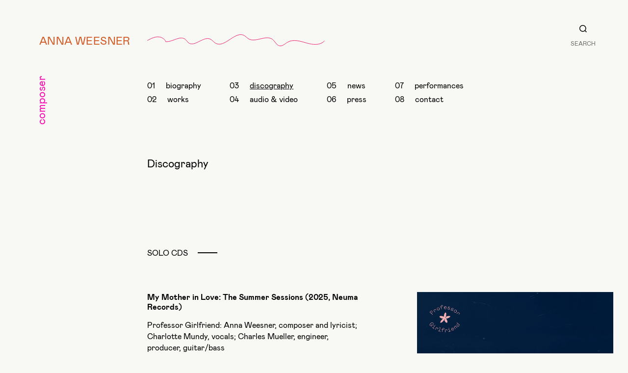

--- FILE ---
content_type: text/html; charset=UTF-8
request_url: https://annaweesner.com/discography/
body_size: 12808
content:
<!DOCTYPE html>

<html class="no-js" lang="en-US">

	<head>

		<meta charset="UTF-8">
		<meta name="viewport" content="width=device-width, initial-scale=1.0" >

		<link rel="profile" href="https://gmpg.org/xfn/11">

		<title>Discography &#8211; Anna Weesner</title>
<meta name='robots' content='max-image-preview:large, max-snippet:-1, max-video-preview:-1' />
<link rel="canonical" href="https://annaweesner.com/discography/">
<meta name="description" content="View solo and compendium recordings featuring Anna&#039;s music">
<meta property="og:title" content="Discography &#8211; Anna Weesner">
<meta property="og:type" content="article">
<meta property="og:image" content="https://annaweesner.com/wp-content/uploads/2022/02/Small-and-Mighty-forces-cover.jpg">
<meta property="og:image:width" content="1410">
<meta property="og:image:height" content="1410">
<meta property="og:image:alt" content="cover art for Small and Mighty Forces album">
<meta property="og:description" content="View solo and compendium recordings featuring Anna&#039;s music">
<meta property="og:url" content="https://annaweesner.com/discography/">
<meta property="og:locale" content="en_US">
<meta property="og:site_name" content="Anna Weesner">
<meta property="article:published_time" content="2021-10-19T14:48:14+00:00">
<meta property="article:modified_time" content="2025-08-15T11:37:20+00:00">
<meta property="og:updated_time" content="2025-08-15T11:37:20+00:00">
<meta name="twitter:card" content="summary_large_image">
<meta name="twitter:image" content="https://annaweesner.com/wp-content/uploads/2022/02/Small-and-Mighty-forces-cover.jpg">
<link rel="alternate" type="application/rss+xml" title="Anna Weesner &raquo; Feed" href="https://annaweesner.com/feed/" />
<link rel="alternate" type="application/rss+xml" title="Anna Weesner &raquo; Comments Feed" href="https://annaweesner.com/comments/feed/" />
<link rel="alternate" title="oEmbed (JSON)" type="application/json+oembed" href="https://annaweesner.com/wp-json/oembed/1.0/embed?url=https%3A%2F%2Fannaweesner.com%2Fdiscography%2F" />
<link rel="alternate" title="oEmbed (XML)" type="text/xml+oembed" href="https://annaweesner.com/wp-json/oembed/1.0/embed?url=https%3A%2F%2Fannaweesner.com%2Fdiscography%2F&#038;format=xml" />
<style id='wp-img-auto-sizes-contain-inline-css'>
img:is([sizes=auto i],[sizes^="auto," i]){contain-intrinsic-size:3000px 1500px}
/*# sourceURL=wp-img-auto-sizes-contain-inline-css */
</style>
<style id='wp-block-library-inline-css'>
:root{--wp-block-synced-color:#7a00df;--wp-block-synced-color--rgb:122,0,223;--wp-bound-block-color:var(--wp-block-synced-color);--wp-editor-canvas-background:#ddd;--wp-admin-theme-color:#007cba;--wp-admin-theme-color--rgb:0,124,186;--wp-admin-theme-color-darker-10:#006ba1;--wp-admin-theme-color-darker-10--rgb:0,107,160.5;--wp-admin-theme-color-darker-20:#005a87;--wp-admin-theme-color-darker-20--rgb:0,90,135;--wp-admin-border-width-focus:2px}@media (min-resolution:192dpi){:root{--wp-admin-border-width-focus:1.5px}}.wp-element-button{cursor:pointer}:root .has-very-light-gray-background-color{background-color:#eee}:root .has-very-dark-gray-background-color{background-color:#313131}:root .has-very-light-gray-color{color:#eee}:root .has-very-dark-gray-color{color:#313131}:root .has-vivid-green-cyan-to-vivid-cyan-blue-gradient-background{background:linear-gradient(135deg,#00d084,#0693e3)}:root .has-purple-crush-gradient-background{background:linear-gradient(135deg,#34e2e4,#4721fb 50%,#ab1dfe)}:root .has-hazy-dawn-gradient-background{background:linear-gradient(135deg,#faaca8,#dad0ec)}:root .has-subdued-olive-gradient-background{background:linear-gradient(135deg,#fafae1,#67a671)}:root .has-atomic-cream-gradient-background{background:linear-gradient(135deg,#fdd79a,#004a59)}:root .has-nightshade-gradient-background{background:linear-gradient(135deg,#330968,#31cdcf)}:root .has-midnight-gradient-background{background:linear-gradient(135deg,#020381,#2874fc)}:root{--wp--preset--font-size--normal:16px;--wp--preset--font-size--huge:42px}.has-regular-font-size{font-size:1em}.has-larger-font-size{font-size:2.625em}.has-normal-font-size{font-size:var(--wp--preset--font-size--normal)}.has-huge-font-size{font-size:var(--wp--preset--font-size--huge)}.has-text-align-center{text-align:center}.has-text-align-left{text-align:left}.has-text-align-right{text-align:right}.has-fit-text{white-space:nowrap!important}#end-resizable-editor-section{display:none}.aligncenter{clear:both}.items-justified-left{justify-content:flex-start}.items-justified-center{justify-content:center}.items-justified-right{justify-content:flex-end}.items-justified-space-between{justify-content:space-between}.screen-reader-text{border:0;clip-path:inset(50%);height:1px;margin:-1px;overflow:hidden;padding:0;position:absolute;width:1px;word-wrap:normal!important}.screen-reader-text:focus{background-color:#ddd;clip-path:none;color:#444;display:block;font-size:1em;height:auto;left:5px;line-height:normal;padding:15px 23px 14px;text-decoration:none;top:5px;width:auto;z-index:100000}html :where(.has-border-color){border-style:solid}html :where([style*=border-top-color]){border-top-style:solid}html :where([style*=border-right-color]){border-right-style:solid}html :where([style*=border-bottom-color]){border-bottom-style:solid}html :where([style*=border-left-color]){border-left-style:solid}html :where([style*=border-width]){border-style:solid}html :where([style*=border-top-width]){border-top-style:solid}html :where([style*=border-right-width]){border-right-style:solid}html :where([style*=border-bottom-width]){border-bottom-style:solid}html :where([style*=border-left-width]){border-left-style:solid}html :where(img[class*=wp-image-]){height:auto;max-width:100%}:where(figure){margin:0 0 1em}html :where(.is-position-sticky){--wp-admin--admin-bar--position-offset:var(--wp-admin--admin-bar--height,0px)}@media screen and (max-width:600px){html :where(.is-position-sticky){--wp-admin--admin-bar--position-offset:0px}}

/*# sourceURL=wp-block-library-inline-css */
</style><style id='wp-block-heading-inline-css'>
h1:where(.wp-block-heading).has-background,h2:where(.wp-block-heading).has-background,h3:where(.wp-block-heading).has-background,h4:where(.wp-block-heading).has-background,h5:where(.wp-block-heading).has-background,h6:where(.wp-block-heading).has-background{padding:1.25em 2.375em}h1.has-text-align-left[style*=writing-mode]:where([style*=vertical-lr]),h1.has-text-align-right[style*=writing-mode]:where([style*=vertical-rl]),h2.has-text-align-left[style*=writing-mode]:where([style*=vertical-lr]),h2.has-text-align-right[style*=writing-mode]:where([style*=vertical-rl]),h3.has-text-align-left[style*=writing-mode]:where([style*=vertical-lr]),h3.has-text-align-right[style*=writing-mode]:where([style*=vertical-rl]),h4.has-text-align-left[style*=writing-mode]:where([style*=vertical-lr]),h4.has-text-align-right[style*=writing-mode]:where([style*=vertical-rl]),h5.has-text-align-left[style*=writing-mode]:where([style*=vertical-lr]),h5.has-text-align-right[style*=writing-mode]:where([style*=vertical-rl]),h6.has-text-align-left[style*=writing-mode]:where([style*=vertical-lr]),h6.has-text-align-right[style*=writing-mode]:where([style*=vertical-rl]){rotate:180deg}
/*# sourceURL=https://annaweesner.com/wp-includes/blocks/heading/style.min.css */
</style>
<style id='wp-block-spacer-inline-css'>
.wp-block-spacer{clear:both}
/*# sourceURL=https://annaweesner.com/wp-includes/blocks/spacer/style.min.css */
</style>
<style id='global-styles-inline-css'>
:root{--wp--preset--aspect-ratio--square: 1;--wp--preset--aspect-ratio--4-3: 4/3;--wp--preset--aspect-ratio--3-4: 3/4;--wp--preset--aspect-ratio--3-2: 3/2;--wp--preset--aspect-ratio--2-3: 2/3;--wp--preset--aspect-ratio--16-9: 16/9;--wp--preset--aspect-ratio--9-16: 9/16;--wp--preset--color--black: #000000;--wp--preset--color--cyan-bluish-gray: #abb8c3;--wp--preset--color--white: #ffffff;--wp--preset--color--pale-pink: #f78da7;--wp--preset--color--vivid-red: #cf2e2e;--wp--preset--color--luminous-vivid-orange: #ff6900;--wp--preset--color--luminous-vivid-amber: #fcb900;--wp--preset--color--light-green-cyan: #7bdcb5;--wp--preset--color--vivid-green-cyan: #00d084;--wp--preset--color--pale-cyan-blue: #8ed1fc;--wp--preset--color--vivid-cyan-blue: #0693e3;--wp--preset--color--vivid-purple: #9b51e0;--wp--preset--color--accent: #cd2653;--wp--preset--color--primary: #000000;--wp--preset--color--secondary: #6d6d6d;--wp--preset--color--subtle-background: #dcd7ca;--wp--preset--color--background: #f5efe0;--wp--preset--gradient--vivid-cyan-blue-to-vivid-purple: linear-gradient(135deg,rgb(6,147,227) 0%,rgb(155,81,224) 100%);--wp--preset--gradient--light-green-cyan-to-vivid-green-cyan: linear-gradient(135deg,rgb(122,220,180) 0%,rgb(0,208,130) 100%);--wp--preset--gradient--luminous-vivid-amber-to-luminous-vivid-orange: linear-gradient(135deg,rgb(252,185,0) 0%,rgb(255,105,0) 100%);--wp--preset--gradient--luminous-vivid-orange-to-vivid-red: linear-gradient(135deg,rgb(255,105,0) 0%,rgb(207,46,46) 100%);--wp--preset--gradient--very-light-gray-to-cyan-bluish-gray: linear-gradient(135deg,rgb(238,238,238) 0%,rgb(169,184,195) 100%);--wp--preset--gradient--cool-to-warm-spectrum: linear-gradient(135deg,rgb(74,234,220) 0%,rgb(151,120,209) 20%,rgb(207,42,186) 40%,rgb(238,44,130) 60%,rgb(251,105,98) 80%,rgb(254,248,76) 100%);--wp--preset--gradient--blush-light-purple: linear-gradient(135deg,rgb(255,206,236) 0%,rgb(152,150,240) 100%);--wp--preset--gradient--blush-bordeaux: linear-gradient(135deg,rgb(254,205,165) 0%,rgb(254,45,45) 50%,rgb(107,0,62) 100%);--wp--preset--gradient--luminous-dusk: linear-gradient(135deg,rgb(255,203,112) 0%,rgb(199,81,192) 50%,rgb(65,88,208) 100%);--wp--preset--gradient--pale-ocean: linear-gradient(135deg,rgb(255,245,203) 0%,rgb(182,227,212) 50%,rgb(51,167,181) 100%);--wp--preset--gradient--electric-grass: linear-gradient(135deg,rgb(202,248,128) 0%,rgb(113,206,126) 100%);--wp--preset--gradient--midnight: linear-gradient(135deg,rgb(2,3,129) 0%,rgb(40,116,252) 100%);--wp--preset--font-size--small: 18px;--wp--preset--font-size--medium: 20px;--wp--preset--font-size--large: 26.25px;--wp--preset--font-size--x-large: 42px;--wp--preset--font-size--normal: 21px;--wp--preset--font-size--larger: 32px;--wp--preset--spacing--20: 0.44rem;--wp--preset--spacing--30: 0.67rem;--wp--preset--spacing--40: 1rem;--wp--preset--spacing--50: 1.5rem;--wp--preset--spacing--60: 2.25rem;--wp--preset--spacing--70: 3.38rem;--wp--preset--spacing--80: 5.06rem;--wp--preset--shadow--natural: 6px 6px 9px rgba(0, 0, 0, 0.2);--wp--preset--shadow--deep: 12px 12px 50px rgba(0, 0, 0, 0.4);--wp--preset--shadow--sharp: 6px 6px 0px rgba(0, 0, 0, 0.2);--wp--preset--shadow--outlined: 6px 6px 0px -3px rgb(255, 255, 255), 6px 6px rgb(0, 0, 0);--wp--preset--shadow--crisp: 6px 6px 0px rgb(0, 0, 0);}:where(.is-layout-flex){gap: 0.5em;}:where(.is-layout-grid){gap: 0.5em;}body .is-layout-flex{display: flex;}.is-layout-flex{flex-wrap: wrap;align-items: center;}.is-layout-flex > :is(*, div){margin: 0;}body .is-layout-grid{display: grid;}.is-layout-grid > :is(*, div){margin: 0;}:where(.wp-block-columns.is-layout-flex){gap: 2em;}:where(.wp-block-columns.is-layout-grid){gap: 2em;}:where(.wp-block-post-template.is-layout-flex){gap: 1.25em;}:where(.wp-block-post-template.is-layout-grid){gap: 1.25em;}.has-black-color{color: var(--wp--preset--color--black) !important;}.has-cyan-bluish-gray-color{color: var(--wp--preset--color--cyan-bluish-gray) !important;}.has-white-color{color: var(--wp--preset--color--white) !important;}.has-pale-pink-color{color: var(--wp--preset--color--pale-pink) !important;}.has-vivid-red-color{color: var(--wp--preset--color--vivid-red) !important;}.has-luminous-vivid-orange-color{color: var(--wp--preset--color--luminous-vivid-orange) !important;}.has-luminous-vivid-amber-color{color: var(--wp--preset--color--luminous-vivid-amber) !important;}.has-light-green-cyan-color{color: var(--wp--preset--color--light-green-cyan) !important;}.has-vivid-green-cyan-color{color: var(--wp--preset--color--vivid-green-cyan) !important;}.has-pale-cyan-blue-color{color: var(--wp--preset--color--pale-cyan-blue) !important;}.has-vivid-cyan-blue-color{color: var(--wp--preset--color--vivid-cyan-blue) !important;}.has-vivid-purple-color{color: var(--wp--preset--color--vivid-purple) !important;}.has-black-background-color{background-color: var(--wp--preset--color--black) !important;}.has-cyan-bluish-gray-background-color{background-color: var(--wp--preset--color--cyan-bluish-gray) !important;}.has-white-background-color{background-color: var(--wp--preset--color--white) !important;}.has-pale-pink-background-color{background-color: var(--wp--preset--color--pale-pink) !important;}.has-vivid-red-background-color{background-color: var(--wp--preset--color--vivid-red) !important;}.has-luminous-vivid-orange-background-color{background-color: var(--wp--preset--color--luminous-vivid-orange) !important;}.has-luminous-vivid-amber-background-color{background-color: var(--wp--preset--color--luminous-vivid-amber) !important;}.has-light-green-cyan-background-color{background-color: var(--wp--preset--color--light-green-cyan) !important;}.has-vivid-green-cyan-background-color{background-color: var(--wp--preset--color--vivid-green-cyan) !important;}.has-pale-cyan-blue-background-color{background-color: var(--wp--preset--color--pale-cyan-blue) !important;}.has-vivid-cyan-blue-background-color{background-color: var(--wp--preset--color--vivid-cyan-blue) !important;}.has-vivid-purple-background-color{background-color: var(--wp--preset--color--vivid-purple) !important;}.has-black-border-color{border-color: var(--wp--preset--color--black) !important;}.has-cyan-bluish-gray-border-color{border-color: var(--wp--preset--color--cyan-bluish-gray) !important;}.has-white-border-color{border-color: var(--wp--preset--color--white) !important;}.has-pale-pink-border-color{border-color: var(--wp--preset--color--pale-pink) !important;}.has-vivid-red-border-color{border-color: var(--wp--preset--color--vivid-red) !important;}.has-luminous-vivid-orange-border-color{border-color: var(--wp--preset--color--luminous-vivid-orange) !important;}.has-luminous-vivid-amber-border-color{border-color: var(--wp--preset--color--luminous-vivid-amber) !important;}.has-light-green-cyan-border-color{border-color: var(--wp--preset--color--light-green-cyan) !important;}.has-vivid-green-cyan-border-color{border-color: var(--wp--preset--color--vivid-green-cyan) !important;}.has-pale-cyan-blue-border-color{border-color: var(--wp--preset--color--pale-cyan-blue) !important;}.has-vivid-cyan-blue-border-color{border-color: var(--wp--preset--color--vivid-cyan-blue) !important;}.has-vivid-purple-border-color{border-color: var(--wp--preset--color--vivid-purple) !important;}.has-vivid-cyan-blue-to-vivid-purple-gradient-background{background: var(--wp--preset--gradient--vivid-cyan-blue-to-vivid-purple) !important;}.has-light-green-cyan-to-vivid-green-cyan-gradient-background{background: var(--wp--preset--gradient--light-green-cyan-to-vivid-green-cyan) !important;}.has-luminous-vivid-amber-to-luminous-vivid-orange-gradient-background{background: var(--wp--preset--gradient--luminous-vivid-amber-to-luminous-vivid-orange) !important;}.has-luminous-vivid-orange-to-vivid-red-gradient-background{background: var(--wp--preset--gradient--luminous-vivid-orange-to-vivid-red) !important;}.has-very-light-gray-to-cyan-bluish-gray-gradient-background{background: var(--wp--preset--gradient--very-light-gray-to-cyan-bluish-gray) !important;}.has-cool-to-warm-spectrum-gradient-background{background: var(--wp--preset--gradient--cool-to-warm-spectrum) !important;}.has-blush-light-purple-gradient-background{background: var(--wp--preset--gradient--blush-light-purple) !important;}.has-blush-bordeaux-gradient-background{background: var(--wp--preset--gradient--blush-bordeaux) !important;}.has-luminous-dusk-gradient-background{background: var(--wp--preset--gradient--luminous-dusk) !important;}.has-pale-ocean-gradient-background{background: var(--wp--preset--gradient--pale-ocean) !important;}.has-electric-grass-gradient-background{background: var(--wp--preset--gradient--electric-grass) !important;}.has-midnight-gradient-background{background: var(--wp--preset--gradient--midnight) !important;}.has-small-font-size{font-size: var(--wp--preset--font-size--small) !important;}.has-medium-font-size{font-size: var(--wp--preset--font-size--medium) !important;}.has-large-font-size{font-size: var(--wp--preset--font-size--large) !important;}.has-x-large-font-size{font-size: var(--wp--preset--font-size--x-large) !important;}
/*# sourceURL=global-styles-inline-css */
</style>

<style id='classic-theme-styles-inline-css'>
/*! This file is auto-generated */
.wp-block-button__link{color:#fff;background-color:#32373c;border-radius:9999px;box-shadow:none;text-decoration:none;padding:calc(.667em + 2px) calc(1.333em + 2px);font-size:1.125em}.wp-block-file__button{background:#32373c;color:#fff;text-decoration:none}
/*# sourceURL=/wp-includes/css/classic-themes.min.css */
</style>
<link rel='stylesheet' id='parent-style-css' href='https://annaweesner.com/wp-content/themes/twentytwenty/style.css?ver=6.9' media='all' />
<link rel='stylesheet' id='twentytwenty-style-css' href='https://annaweesner.com/wp-content/themes/twentytwenty-child/style.css?ver=1.0.0' media='all' />
<style id='twentytwenty-style-inline-css'>
.color-accent,.color-accent-hover:hover,.color-accent-hover:focus,:root .has-accent-color,.has-drop-cap:not(:focus):first-letter,.wp-block-button.is-style-outline,a { color: #cd2653; }blockquote,.border-color-accent,.border-color-accent-hover:hover,.border-color-accent-hover:focus { border-color: #cd2653; }button,.button,.faux-button,.wp-block-button__link,.wp-block-file .wp-block-file__button,input[type="button"],input[type="reset"],input[type="submit"],.bg-accent,.bg-accent-hover:hover,.bg-accent-hover:focus,:root .has-accent-background-color,.comment-reply-link { background-color: #cd2653; }.fill-children-accent,.fill-children-accent * { fill: #cd2653; }body,.entry-title a,:root .has-primary-color { color: #000000; }:root .has-primary-background-color { background-color: #000000; }cite,figcaption,.wp-caption-text,.post-meta,.entry-content .wp-block-archives li,.entry-content .wp-block-categories li,.entry-content .wp-block-latest-posts li,.wp-block-latest-comments__comment-date,.wp-block-latest-posts__post-date,.wp-block-embed figcaption,.wp-block-image figcaption,.wp-block-pullquote cite,.comment-metadata,.comment-respond .comment-notes,.comment-respond .logged-in-as,.pagination .dots,.entry-content hr:not(.has-background),hr.styled-separator,:root .has-secondary-color { color: #6d6d6d; }:root .has-secondary-background-color { background-color: #6d6d6d; }pre,fieldset,input,textarea,table,table *,hr { border-color: #dcd7ca; }caption,code,code,kbd,samp,.wp-block-table.is-style-stripes tbody tr:nth-child(odd),:root .has-subtle-background-background-color { background-color: #dcd7ca; }.wp-block-table.is-style-stripes { border-bottom-color: #dcd7ca; }.wp-block-latest-posts.is-grid li { border-top-color: #dcd7ca; }:root .has-subtle-background-color { color: #dcd7ca; }body:not(.overlay-header) .primary-menu > li > a,body:not(.overlay-header) .primary-menu > li > .icon,.modal-menu a,.footer-menu a, .footer-widgets a:where(:not(.wp-block-button__link)),#site-footer .wp-block-button.is-style-outline,.wp-block-pullquote:before,.singular:not(.overlay-header) .entry-header a,.archive-header a,.header-footer-group .color-accent,.header-footer-group .color-accent-hover:hover { color: #cd2653; }.social-icons a,#site-footer button:not(.toggle),#site-footer .button,#site-footer .faux-button,#site-footer .wp-block-button__link,#site-footer .wp-block-file__button,#site-footer input[type="button"],#site-footer input[type="reset"],#site-footer input[type="submit"] { background-color: #cd2653; }.header-footer-group,body:not(.overlay-header) #site-header .toggle,.menu-modal .toggle { color: #000000; }body:not(.overlay-header) .primary-menu ul { background-color: #000000; }body:not(.overlay-header) .primary-menu > li > ul:after { border-bottom-color: #000000; }body:not(.overlay-header) .primary-menu ul ul:after { border-left-color: #000000; }.site-description,body:not(.overlay-header) .toggle-inner .toggle-text,.widget .post-date,.widget .rss-date,.widget_archive li,.widget_categories li,.widget cite,.widget_pages li,.widget_meta li,.widget_nav_menu li,.powered-by-wordpress,.footer-credits .privacy-policy,.to-the-top,.singular .entry-header .post-meta,.singular:not(.overlay-header) .entry-header .post-meta a { color: #6d6d6d; }.header-footer-group pre,.header-footer-group fieldset,.header-footer-group input,.header-footer-group textarea,.header-footer-group table,.header-footer-group table *,.footer-nav-widgets-wrapper,#site-footer,.menu-modal nav *,.footer-widgets-outer-wrapper,.footer-top { border-color: #dcd7ca; }.header-footer-group table caption,body:not(.overlay-header) .header-inner .toggle-wrapper::before { background-color: #dcd7ca; }
/*# sourceURL=twentytwenty-style-inline-css */
</style>
<link rel='stylesheet' id='twentytwenty-fonts-css' href='https://annaweesner.com/wp-content/themes/twentytwenty/assets/css/font-inter.css?ver=1.0.0' media='all' />
<link rel='stylesheet' id='twentytwenty-print-style-css' href='https://annaweesner.com/wp-content/themes/twentytwenty/print.css?ver=1.0.0' media='print' />
<!--n2css--><!--n2js--><script src="https://annaweesner.com/wp-includes/js/jquery/jquery.min.js?ver=3.7.1" id="jquery-core-js"></script>
<script src="https://annaweesner.com/wp-includes/js/jquery/jquery-migrate.min.js?ver=3.4.1" id="jquery-migrate-js"></script>
<script src="https://annaweesner.com/wp-content/themes/twentytwenty/assets/js/index.js?ver=1.0.0" id="twentytwenty-js-js" defer data-wp-strategy="defer"></script>
<link rel="https://api.w.org/" href="https://annaweesner.com/wp-json/" /><link rel="alternate" title="JSON" type="application/json" href="https://annaweesner.com/wp-json/wp/v2/pages/12" /><link rel="EditURI" type="application/rsd+xml" title="RSD" href="https://annaweesner.com/xmlrpc.php?rsd" />
<meta name="generator" content="WordPress 6.9" />
<link rel='shortlink' href='https://annaweesner.com/?p=12' />
	<script>document.documentElement.className = document.documentElement.className.replace( 'no-js', 'js' );</script>
	<link rel="icon" href="https://annaweesner.com/wp-content/uploads/2022/08/cropped-AW-favicon-2-32x32.png" sizes="32x32" />
<link rel="icon" href="https://annaweesner.com/wp-content/uploads/2022/08/cropped-AW-favicon-2-192x192.png" sizes="192x192" />
<link rel="apple-touch-icon" href="https://annaweesner.com/wp-content/uploads/2022/08/cropped-AW-favicon-2-180x180.png" />
<meta name="msapplication-TileImage" content="https://annaweesner.com/wp-content/uploads/2022/08/cropped-AW-favicon-2-270x270.png" />

	</head>

	<body class="wp-singular page-template-default page page-id-12 wp-embed-responsive wp-theme-twentytwenty wp-child-theme-twentytwenty-child singular enable-search-modal missing-post-thumbnail has-no-pagination not-showing-comments hide-avatars footer-top-hidden">

		<a class="skip-link screen-reader-text" href="#site-content">Skip to the content</a>
		<header id="site-header" class="header-footer-group" role="banner">

			<div class="header-inner section-inner">

				<div class="header-titles-wrapper">

					
						<button class="toggle search-toggle mobile-search-toggle" data-toggle-target=".search-modal" data-toggle-body-class="showing-search-modal" data-set-focus=".search-modal .search-field" aria-expanded="false">
							<span class="toggle-inner">
								<span class="toggle-icon">
									<svg class="svg-icon" aria-hidden="true" role="img" focusable="false" xmlns="http://www.w3.org/2000/svg" width="23" height="23" viewBox="0 0 23 23"><path d="M38.710696,48.0601792 L43,52.3494831 L41.3494831,54 L37.0601792,49.710696 C35.2632422,51.1481185 32.9839107,52.0076499 30.5038249,52.0076499 C24.7027226,52.0076499 20,47.3049272 20,41.5038249 C20,35.7027226 24.7027226,31 30.5038249,31 C36.3049272,31 41.0076499,35.7027226 41.0076499,41.5038249 C41.0076499,43.9839107 40.1481185,46.2632422 38.710696,48.0601792 Z M36.3875844,47.1716785 C37.8030221,45.7026647 38.6734666,43.7048964 38.6734666,41.5038249 C38.6734666,36.9918565 35.0157934,33.3341833 30.5038249,33.3341833 C25.9918565,33.3341833 22.3341833,36.9918565 22.3341833,41.5038249 C22.3341833,46.0157934 25.9918565,49.6734666 30.5038249,49.6734666 C32.7048964,49.6734666 34.7026647,48.8030221 36.1716785,47.3875844 C36.2023931,47.347638 36.2360451,47.3092237 36.2726343,47.2726343 C36.3092237,47.2360451 36.347638,47.2023931 36.3875844,47.1716785 Z" transform="translate(-20 -31)" /></svg>								</span>
								<span class="toggle-text">Search</span>
							</span>
						</button><!-- .search-toggle -->

					
					<div class="header-titles">
<div class="flex">
						<div class="site-title faux-heading"><a href="https://annaweesner.com/" rel="home">Anna Weesner</a></div>					<svg class="squiggle" data-name="Layer 1" xmlns="http://www.w3.org/2000/svg" viewBox="0 0 371.94 24.67">
						<path id="Path_1203" data-name="Path 1203" class="squiggle" d="M.24,13C6.7,9.43,13.43,5.81,20.76,5.3s15.49,3,18.05,10c14.44,1.15,30.55-14.14,41.41-4.47,2.22,2,3.66,4.75,6,6.66C98.91,28,117.57,2.88,132.41,10.11c4.06,2,6.74,6.08,10.63,8.4C162.2,29.9,184.66-8.87,203.73,2.67c2.9,1.76,5.09,4.5,7.94,6.35,14.84,9.64,37.27-9.34,51.1,1.73,5.16,4.14,7.87,11.9,14.34,13.23s11.71-4.57,17.41-7.78c11.74-6.62,26.25-1.89,39.17,1.86s29,5.54,37.87-4.66"/></svg>
</div><!-- .flex -->
							<div class="site-description">composer</div><!-- .site-description -->					</div><!-- .header-titles -->

					<button class="toggle nav-toggle mobile-nav-toggle" data-toggle-target=".menu-modal"  data-toggle-body-class="showing-menu-modal" aria-expanded="false" data-set-focus=".close-nav-toggle">
						<span class="toggle-inner">
							<span class="toggle-icon">
								<svg class="svg-icon" aria-hidden="true" role="img" focusable="false" xmlns="http://www.w3.org/2000/svg" width="26" height="7" viewBox="0 0 26 7"><path fill-rule="evenodd" d="M332.5,45 C330.567003,45 329,43.4329966 329,41.5 C329,39.5670034 330.567003,38 332.5,38 C334.432997,38 336,39.5670034 336,41.5 C336,43.4329966 334.432997,45 332.5,45 Z M342,45 C340.067003,45 338.5,43.4329966 338.5,41.5 C338.5,39.5670034 340.067003,38 342,38 C343.932997,38 345.5,39.5670034 345.5,41.5 C345.5,43.4329966 343.932997,45 342,45 Z M351.5,45 C349.567003,45 348,43.4329966 348,41.5 C348,39.5670034 349.567003,38 351.5,38 C353.432997,38 355,39.5670034 355,41.5 C355,43.4329966 353.432997,45 351.5,45 Z" transform="translate(-329 -38)" /></svg>							</span>
							<span class="toggle-text">Menu</span>
						</span>
					</button><!-- .nav-toggle -->

				</div><!-- .header-titles-wrapper -->

				<div class="header-navigation-wrapper">
<div>
					
							<nav class="primary-menu-wrapper" aria-label="Horizontal" role="navigation">

								<ul class="primary-menu reset-list-style">

								<li id="menu-item-29" class="menu-item menu-item-type-post_type menu-item-object-page menu-item-29"><a href="https://annaweesner.com/bio/">biography</a></li>
<li id="menu-item-28" class="menu-item menu-item-type-post_type menu-item-object-page menu-item-28"><a href="https://annaweesner.com/works/">works</a></li>
<li id="menu-item-27" class="menu-item menu-item-type-post_type menu-item-object-page current-menu-item page_item page-item-12 current_page_item menu-item-27"><a href="https://annaweesner.com/discography/" aria-current="page">discography</a></li>
<li id="menu-item-26" class="menu-item menu-item-type-post_type menu-item-object-page menu-item-26"><a href="https://annaweesner.com/audio-video/">audio &#038; video</a></li>
<li id="menu-item-25" class="menu-item menu-item-type-post_type menu-item-object-page menu-item-25"><a href="https://annaweesner.com/news/">news</a></li>
<li id="menu-item-156" class="menu-item menu-item-type-post_type menu-item-object-page menu-item-156"><a href="https://annaweesner.com/press/">press</a></li>
<li id="menu-item-24" class="menu-item menu-item-type-post_type menu-item-object-page menu-item-24"><a href="https://annaweesner.com/performances/">performances</a></li>
<li id="menu-item-23" class="menu-item menu-item-type-post_type menu-item-object-page menu-item-23"><a href="https://annaweesner.com/contact/">contact</a></li>

								</ul>
							</nav><!-- .primary-menu-wrapper -->
</div><!-- empty container for menu -->
						
						<div class="header-toggles hide-no-js">

						
							<div class="toggle-wrapper search-toggle-wrapper">

								<button class="toggle search-toggle desktop-search-toggle" data-toggle-target=".search-modal" data-toggle-body-class="showing-search-modal" data-set-focus=".search-modal .search-field" aria-expanded="false">
									<span class="toggle-inner">
										<svg class="svg-icon" aria-hidden="true" role="img" focusable="false" xmlns="http://www.w3.org/2000/svg" width="23" height="23" viewBox="0 0 23 23"><path d="M38.710696,48.0601792 L43,52.3494831 L41.3494831,54 L37.0601792,49.710696 C35.2632422,51.1481185 32.9839107,52.0076499 30.5038249,52.0076499 C24.7027226,52.0076499 20,47.3049272 20,41.5038249 C20,35.7027226 24.7027226,31 30.5038249,31 C36.3049272,31 41.0076499,35.7027226 41.0076499,41.5038249 C41.0076499,43.9839107 40.1481185,46.2632422 38.710696,48.0601792 Z M36.3875844,47.1716785 C37.8030221,45.7026647 38.6734666,43.7048964 38.6734666,41.5038249 C38.6734666,36.9918565 35.0157934,33.3341833 30.5038249,33.3341833 C25.9918565,33.3341833 22.3341833,36.9918565 22.3341833,41.5038249 C22.3341833,46.0157934 25.9918565,49.6734666 30.5038249,49.6734666 C32.7048964,49.6734666 34.7026647,48.8030221 36.1716785,47.3875844 C36.2023931,47.347638 36.2360451,47.3092237 36.2726343,47.2726343 C36.3092237,47.2360451 36.347638,47.2023931 36.3875844,47.1716785 Z" transform="translate(-20 -31)" /></svg>										<span class="toggle-text">search</span>
									</span>
								</button><!-- .search-toggle -->

							</div>

							
						</div><!-- .header-toggles -->
						
				</div><!-- .header-navigation-wrapper -->

			</div><!-- .header-inner -->

			<div class="search-modal cover-modal header-footer-group" data-modal-target-string=".search-modal" role="dialog" aria-modal="true" aria-label="Search">

	<div class="search-modal-inner modal-inner">

		<div class="section-inner">

			<form role="search" aria-label="Search for:" method="get" class="search-form" action="https://annaweesner.com/">
	<label for="search-form-1">
		<span class="screen-reader-text">
			Search for:		</span>
		<input type="search" id="search-form-1" class="search-field" placeholder="Search &hellip;" value="" name="s" />
	</label>
	<input type="submit" class="search-submit" value="Search" />
</form>

			<button class="toggle search-untoggle close-search-toggle fill-children-current-color" data-toggle-target=".search-modal" data-toggle-body-class="showing-search-modal" data-set-focus=".search-modal .search-field">
				<span class="screen-reader-text">
					Close search				</span>
				<svg class="svg-icon" aria-hidden="true" role="img" focusable="false" xmlns="http://www.w3.org/2000/svg" width="16" height="16" viewBox="0 0 16 16"><polygon fill="" fill-rule="evenodd" points="6.852 7.649 .399 1.195 1.445 .149 7.899 6.602 14.352 .149 15.399 1.195 8.945 7.649 15.399 14.102 14.352 15.149 7.899 8.695 1.445 15.149 .399 14.102" /></svg>			</button><!-- .search-toggle -->

		</div><!-- .section-inner -->

	</div><!-- .search-modal-inner -->

</div><!-- .menu-modal -->

		</header><!-- #site-header -->

		
<div class="menu-modal cover-modal header-footer-group" data-modal-target-string=".menu-modal">

	<div class="menu-modal-inner modal-inner">

		<div class="menu-wrapper section-inner">

			<div class="menu-top">

				<button class="toggle close-nav-toggle fill-children-current-color" data-toggle-target=".menu-modal" data-toggle-body-class="showing-menu-modal" data-set-focus=".menu-modal">
					<span class="toggle-text">Close Menu</span>
					<svg class="svg-icon" aria-hidden="true" role="img" focusable="false" xmlns="http://www.w3.org/2000/svg" width="16" height="16" viewBox="0 0 16 16"><polygon fill="" fill-rule="evenodd" points="6.852 7.649 .399 1.195 1.445 .149 7.899 6.602 14.352 .149 15.399 1.195 8.945 7.649 15.399 14.102 14.352 15.149 7.899 8.695 1.445 15.149 .399 14.102" /></svg>				</button><!-- .nav-toggle -->

				
					<nav class="mobile-menu" aria-label="Mobile">

						<ul class="modal-menu reset-list-style">

						<li class="menu-item menu-item-type-post_type menu-item-object-page menu-item-29"><div class="ancestor-wrapper"><a href="https://annaweesner.com/bio/">biography</a></div><!-- .ancestor-wrapper --></li>
<li class="menu-item menu-item-type-post_type menu-item-object-page menu-item-28"><div class="ancestor-wrapper"><a href="https://annaweesner.com/works/">works</a></div><!-- .ancestor-wrapper --></li>
<li class="menu-item menu-item-type-post_type menu-item-object-page current-menu-item page_item page-item-12 current_page_item menu-item-27"><div class="ancestor-wrapper"><a href="https://annaweesner.com/discography/" aria-current="page">discography</a></div><!-- .ancestor-wrapper --></li>
<li class="menu-item menu-item-type-post_type menu-item-object-page menu-item-26"><div class="ancestor-wrapper"><a href="https://annaweesner.com/audio-video/">audio &#038; video</a></div><!-- .ancestor-wrapper --></li>
<li class="menu-item menu-item-type-post_type menu-item-object-page menu-item-25"><div class="ancestor-wrapper"><a href="https://annaweesner.com/news/">news</a></div><!-- .ancestor-wrapper --></li>
<li class="menu-item menu-item-type-post_type menu-item-object-page menu-item-156"><div class="ancestor-wrapper"><a href="https://annaweesner.com/press/">press</a></div><!-- .ancestor-wrapper --></li>
<li class="menu-item menu-item-type-post_type menu-item-object-page menu-item-24"><div class="ancestor-wrapper"><a href="https://annaweesner.com/performances/">performances</a></div><!-- .ancestor-wrapper --></li>
<li class="menu-item menu-item-type-post_type menu-item-object-page menu-item-23"><div class="ancestor-wrapper"><a href="https://annaweesner.com/contact/">contact</a></div><!-- .ancestor-wrapper --></li>

						</ul>

					</nav>

					
			</div><!-- .menu-top -->

			<div class="menu-bottom">

				
			</div><!-- .menu-bottom -->

		</div><!-- .menu-wrapper -->

	</div><!-- .menu-modal-inner -->

</div><!-- .menu-modal -->

<main id="site-content">

	
<article class="post-12 page type-page status-publish hentry" id="post-12">

	<header class="entry-header header-footer-group">

	<div class="entry-header-inner section-inner">

			<h1 class="entry-title">Discography</h1>	</div><!-- .section-inner -->
	<!--</div> .entry-header-inner -->

</header><!-- .entry-header -->
<button class="scrollToTopBtn">&uarr;</button>

	<div class="post-inner thin ">

		<div class="entry-content">
<div class="container">
	<noscript>Please enable Javascript for best site performance.</noscript>
			
<h2 class="wp-block-heading" id="solo-cds">solo cds</h2>


<div id="recording-block_93cfdf563c652fb000d9b1cadde379d8" class="recording">
          <div class="recording-text block"><h3>My Mother in Love: The Summer Sessions (2025, Neuma Records)</h3>
          <p>Professor Girlfriend: Anna Weesner, composer and lyricist; Charlotte Mundy, vocals; Charles Mueller, engineer, producer, guitar/bass<br />
Plus <a href="https://professorgirlfriend.com/listen/">many special guests</a> </p>
<p>Works: <em>My Mother in Love</em>, <em> Circular Argument </em>, <em>When Girls Learn the Alphabet</em>, <em>The Very Air</em>, <em>Why the Dialectic?</em></p>
<p><a href="https://professorgirlfriend.com/" rel="noopener" target="_blank">More information and purchasing options from Neuma Records</a><br />
<a href="https://annaweesner.bandcamp.com/album/my-mother-in-love-the-summer-sessions" rel="noopener" target="_blank">Purchase from Bandcamp</a></p>
</div>
    <div class="recording-image">
      <img fetchpriority="high" decoding="async" width="2560" height="2560" src="https://annaweesner.com/wp-content/uploads/2025/07/MMIL-front-cover-3000px-scaled.jpg" class="attachment-Medium size-Medium" alt="cover of My Mother in Love: the Summer sessions, depicting a woman in the water laughing and rubbing her eyes" srcset="https://annaweesner.com/wp-content/uploads/2025/07/MMIL-front-cover-3000px-scaled.jpg 2560w, https://annaweesner.com/wp-content/uploads/2025/07/MMIL-front-cover-3000px-150x150@2x.jpg 300w, https://annaweesner.com/wp-content/uploads/2025/07/MMIL-front-cover-3000px-1024x1024.jpg 1024w, https://annaweesner.com/wp-content/uploads/2025/07/MMIL-front-cover-3000px-150x150.jpg 150w, https://annaweesner.com/wp-content/uploads/2025/07/MMIL-front-cover-3000px-1536x1536.jpg 1536w, https://annaweesner.com/wp-content/uploads/2025/07/MMIL-front-cover-3000px-2048x2048.jpg 2048w, https://annaweesner.com/wp-content/uploads/2025/07/MMIL-front-cover-3000px-1200x1200.jpg 1200w, https://annaweesner.com/wp-content/uploads/2025/07/MMIL-front-cover-3000px-1980x1980.jpg 1980w, https://annaweesner.com/wp-content/uploads/2025/07/MMIL-front-cover-3000px-300x300@2x.jpg 600w" sizes="(max-width: 2560px) 100vw, 2560px" />    </div>
</div>


<div id="recording-block_9644beb838280e62f65b5f7f97367671" class="recording">
          <div class="recording-text block"><h3>My Mother in Love (2024, Bridge Records)</h3>
          <p>Performers: Cygnus Ensemble; Tony Arnold, soprano; Daedalus Quartet; James Austin Smith, oboe; Lark Quartet; Romie de Guise-Langlois, clarinet</p>
<p>Works: <em>My Mother in Love</em> for voice and ensemble; <em>Love Story in Six Parts</em> for oboe and strings; <em>The Eight Lost Songs of Orlando Underground</em> for clarinet, two violins, viola, cello</p>
<p><a href="https://bridgerecords.com/products/9588" rel="noopener" target="_blank">Purchase from Bridge Records</a></p>
</div>
    <div class="recording-image">
      <img decoding="async" width="480" height="478" src="https://annaweesner.com/wp-content/uploads/2024/09/9588_cover_rgb_large.jpg" class="attachment-Medium size-Medium" alt="9588 Cover Rgb Large" srcset="https://annaweesner.com/wp-content/uploads/2024/09/9588_cover_rgb_large.jpg 480w, https://annaweesner.com/wp-content/uploads/2024/09/9588_cover_rgb_large-150x150@2x.jpg 300w, https://annaweesner.com/wp-content/uploads/2024/09/9588_cover_rgb_large-150x150.jpg 150w" sizes="(max-width: 480px) 100vw, 480px" />    </div>
</div>


<div id="recording-block_989d7ffc7582979e68870a70bd16309a" class="recording">
          <div class="recording-text block"><h3>Small and Mighty Forces: chamber music by Anna Weesner (2014)</h3>
          <p>Performers: Andrew Waggoner, violin; Caroline Stinson, cello; Molly Morkoski, piano; Miranda Cuckson, violin; Steve Beck, piano; Benjamin Fingland, clarinet; Asmira Woodward-Page, violin; Blair McMillen, piano; Sophie Shao, cello; Sequitur; Paul Hostetter, conductor; Mary Nessinger, soprano</p>
<p>Works: <em>Lift High, Reckon, Fly Low, Come Close</em>; <em>What gathers, what lingers;</em> <em>Light and Stone</em>; <em>The Nearness of Things</em>; <em>Mother Tongues</em></p>
</div>
    <div class="recording-image">
      <img decoding="async" width="1410" height="1410" src="https://annaweesner.com/wp-content/uploads/2022/02/Small-and-Mighty-forces-cover.jpg" class="attachment-Medium size-Medium" alt="cover art for Small and Mighty Forces album" srcset="https://annaweesner.com/wp-content/uploads/2022/02/Small-and-Mighty-forces-cover.jpg 1410w, https://annaweesner.com/wp-content/uploads/2022/02/Small-and-Mighty-forces-cover-150x150@2x.jpg 300w, https://annaweesner.com/wp-content/uploads/2022/02/Small-and-Mighty-forces-cover-1024x1024.jpg 1024w, https://annaweesner.com/wp-content/uploads/2022/02/Small-and-Mighty-forces-cover-150x150.jpg 150w, https://annaweesner.com/wp-content/uploads/2022/02/Small-and-Mighty-forces-cover-1200x1200.jpg 1200w, https://annaweesner.com/wp-content/uploads/2022/02/Small-and-Mighty-forces-cover-300x300@2x.jpg 600w" sizes="(max-width: 1410px) 100vw, 1410px" />    </div>
</div>



<div style="height:40px" aria-hidden="true" class="wp-block-spacer"></div>



<h2 class="wp-block-heading" id="featured-on">Featured On</h2>


<div id="recording-block_389f9f8903dad76c9607d51b2490894e" class="recording">
          <div class="recording-text block"><h3>Bandwidth: Where Songs Go at Night (2024)</h3>
          <p>Performers: Bandwidth<br />
Work: Where Songs Go at Night</p>
<p><a href="https://neumarecords.org/home/ols/products/bandwidth-where-songs-go-at-night" rel="noopener" target="_blank">More information and purchasing options from Neuma Records</a></p>
</div>
    <div class="recording-image">
      <img loading="lazy" decoding="async" width="700" height="700" src="https://annaweesner.com/wp-content/uploads/2025/07/a1769992267_5.jpg" class="attachment-Medium size-Medium" alt="A1769992267 5" srcset="https://annaweesner.com/wp-content/uploads/2025/07/a1769992267_5.jpg 700w, https://annaweesner.com/wp-content/uploads/2025/07/a1769992267_5-150x150@2x.jpg 300w, https://annaweesner.com/wp-content/uploads/2025/07/a1769992267_5-150x150.jpg 150w, https://annaweesner.com/wp-content/uploads/2025/07/a1769992267_5-300x300@2x.jpg 600w" sizes="auto, (max-width: 700px) 100vw, 700px" />    </div>
</div>


<div id="recording-block_b1cb67bcc0ea008d78914f693662687e" class="recording">
          <div class="recording-text block"><h3>Animal, Vegetable, Mineral (2019)</h3>
          <p>Performers: PRISM Quartet (saxophones)<br />
Work: Vamp</p>
<p><a href="https://www.prismquartet.com/recording/avm/" rel="noopener" target="_blank">More information and purchasing options from XAS Records</a></p>
</div>
    <div class="recording-image">
      <img loading="lazy" decoding="async" width="2560" height="2560" src="https://annaweesner.com/wp-content/uploads/2022/02/AVM-Frontcover-scaled.jpg" class="attachment-Medium size-Medium" alt="cover art for Animal Vegetable Mineral album" srcset="https://annaweesner.com/wp-content/uploads/2022/02/AVM-Frontcover-scaled.jpg 2560w, https://annaweesner.com/wp-content/uploads/2022/02/AVM-Frontcover-150x150@2x.jpg 300w, https://annaweesner.com/wp-content/uploads/2022/02/AVM-Frontcover-1024x1024.jpg 1024w, https://annaweesner.com/wp-content/uploads/2022/02/AVM-Frontcover-150x150.jpg 150w, https://annaweesner.com/wp-content/uploads/2022/02/AVM-Frontcover-1536x1536.jpg 1536w, https://annaweesner.com/wp-content/uploads/2022/02/AVM-Frontcover-2048x2048.jpg 2048w, https://annaweesner.com/wp-content/uploads/2022/02/AVM-Frontcover-1200x1200.jpg 1200w, https://annaweesner.com/wp-content/uploads/2022/02/AVM-Frontcover-1980x1980.jpg 1980w, https://annaweesner.com/wp-content/uploads/2022/02/AVM-Frontcover-300x300@2x.jpg 600w" sizes="auto, (max-width: 2560px) 100vw, 2560px" />    </div>
</div>


<div id="recording-block_91f9a7b26df60155ed02da749ddacb65" class="recording">
          <div class="recording-text block"><h3>Lark Quartet Celebration (2019)</h3>
          <p>Performers: Romie de Guise-Langlois, clarinet<br />
Work: <em>The Eight Lost Songs of Orlando Underground</em></p>
</div>
    <div class="recording-image">
      <img loading="lazy" decoding="async" width="1500" height="1492" src="https://annaweesner.com/wp-content/uploads/2022/02/lark-quartet-farewell-cover.jpg" class="attachment-Medium size-Medium" alt="Covert art for Lark Quartet Farewell Celebration album" srcset="https://annaweesner.com/wp-content/uploads/2022/02/lark-quartet-farewell-cover.jpg 1500w, https://annaweesner.com/wp-content/uploads/2022/02/lark-quartet-farewell-cover-150x150@2x.jpg 300w, https://annaweesner.com/wp-content/uploads/2022/02/lark-quartet-farewell-cover-1024x1019.jpg 1024w, https://annaweesner.com/wp-content/uploads/2022/02/lark-quartet-farewell-cover-150x150.jpg 150w, https://annaweesner.com/wp-content/uploads/2022/02/lark-quartet-farewell-cover-1200x1194.jpg 1200w, https://annaweesner.com/wp-content/uploads/2022/02/lark-quartet-farewell-cover-300x298@2x.jpg 600w" sizes="auto, (max-width: 1500px) 100vw, 1500px" />    </div>
</div>


<div id="recording-block_7cd11bb54c6274e4122dfd017905b767" class="recording">
          <div class="recording-text block"><h3>Short Stories (2012)</h3>
          <p>Performers: Melia Watras, viola<br />
Work: <em>Flexible Parts</em></p>
</div>
    <div class="recording-image">
      <img loading="lazy" decoding="async" width="1080" height="1080" src="https://annaweesner.com/wp-content/uploads/2022/02/short-stories-cover.jpg" class="attachment-Medium size-Medium" alt="Cover art for Short Stories album" srcset="https://annaweesner.com/wp-content/uploads/2022/02/short-stories-cover.jpg 1080w, https://annaweesner.com/wp-content/uploads/2022/02/short-stories-cover-150x150@2x.jpg 300w, https://annaweesner.com/wp-content/uploads/2022/02/short-stories-cover-1024x1024.jpg 1024w, https://annaweesner.com/wp-content/uploads/2022/02/short-stories-cover-150x150.jpg 150w, https://annaweesner.com/wp-content/uploads/2022/02/short-stories-cover-300x300@2x.jpg 600w" sizes="auto, (max-width: 1080px) 100vw, 1080px" />    </div>
</div>


<div id="recording-block_a7e12c0a6fccf4f5d1a722d4b29bb5e3" class="recording">
          <div class="recording-text block"><h3>Lines (2011)</h3>
          <p>Performers: Caroline Stinson, cello<br />
Work: <em>Possible Stories</em></p>
</div>
    <div class="recording-image">
      <img loading="lazy" decoding="async" width="1408" height="1436" src="https://annaweesner.com/wp-content/uploads/2022/02/carolinestinsonlines.jpg" class="attachment-Medium size-Medium" alt="Covert art for Lines album" srcset="https://annaweesner.com/wp-content/uploads/2022/02/carolinestinsonlines.jpg 1408w, https://annaweesner.com/wp-content/uploads/2022/02/carolinestinsonlines-294x300.jpg 294w, https://annaweesner.com/wp-content/uploads/2022/02/carolinestinsonlines-1004x1024.jpg 1004w, https://annaweesner.com/wp-content/uploads/2022/02/carolinestinsonlines-1200x1224.jpg 1200w, https://annaweesner.com/wp-content/uploads/2022/02/carolinestinsonlines-294x300@2x.jpg 588w" sizes="auto, (max-width: 1408px) 100vw, 1408px" />    </div>
</div>


<div id="recording-block_47210ea0e856e8d69028b56fc991537d" class="recording">
          <div class="recording-text block"><h3>Innocence Lost: The Berg-Debussy Project (2007)</h3>
          <p>Performers:Mary Nessinger, mezzo-soprano; Jeanne Golan piano<br />
Work: <em>Distant Heart</em></p>
</div>
    <div class="recording-image">
      <img loading="lazy" decoding="async" width="1400" height="1400" src="https://annaweesner.com/wp-content/uploads/2022/02/innocence-lost-cover.jpg" class="attachment-Medium size-Medium" alt="Cover art for Innocent Lost: The Berg-Debussy Project album" srcset="https://annaweesner.com/wp-content/uploads/2022/02/innocence-lost-cover.jpg 1400w, https://annaweesner.com/wp-content/uploads/2022/02/innocence-lost-cover-150x150@2x.jpg 300w, https://annaweesner.com/wp-content/uploads/2022/02/innocence-lost-cover-1024x1024.jpg 1024w, https://annaweesner.com/wp-content/uploads/2022/02/innocence-lost-cover-150x150.jpg 150w, https://annaweesner.com/wp-content/uploads/2022/02/innocence-lost-cover-1200x1200.jpg 1200w, https://annaweesner.com/wp-content/uploads/2022/02/innocence-lost-cover-300x300@2x.jpg 600w" sizes="auto, (max-width: 1400px) 100vw, 1400px" />    </div>
</div>


<div id="recording-block_e096c4776c6676077ce41660a41e846b" class="recording">
          <div class="recording-text block"><h3>River Song, Music of Our Time, Vol. 5 (2002)</h3>
          <p>Performers: Orchestra 2001 (James Freeman, conductor)<br />
Work: <em>Falling In</em></p>
</div>
    <div class="recording-image">
      <img loading="lazy" decoding="async" width="900" height="900" src="https://annaweesner.com/wp-content/uploads/2022/02/02001-river-song-cover.jpg" class="attachment-Medium size-Medium" alt="cover art for River Song album" srcset="https://annaweesner.com/wp-content/uploads/2022/02/02001-river-song-cover.jpg 900w, https://annaweesner.com/wp-content/uploads/2022/02/02001-river-song-cover-150x150@2x.jpg 300w, https://annaweesner.com/wp-content/uploads/2022/02/02001-river-song-cover-150x150.jpg 150w, https://annaweesner.com/wp-content/uploads/2022/02/02001-river-song-cover-300x300@2x.jpg 600w" sizes="auto, (max-width: 900px) 100vw, 900px" />    </div>
</div>
</div><!-- .container -->
		</div><!-- .entry-content -->

	</div><!-- .post-inner -->
	<div class="section-inner">
		
	</div><!-- .section-inner -->

	
</article><!-- .post -->

</main><!-- #site-content -->


			<footer id="site-footer" role="contentinfo" class="header-footer-group">

				<div class="section-inner">

					<div class="footer-credits">

						<p class="footer-copyright">&copy;
							2026							&nbsp;<a href="https://annaweesner.com/">Anna Weesner</a>. Design by Willa Rohrer.
						</p><!-- .footer-copyright -->

					</div><!-- .footer-credits -->
				</div><!-- .section-inner -->

			</footer><!-- #site-footer -->

		<script type="speculationrules">
{"prefetch":[{"source":"document","where":{"and":[{"href_matches":"/*"},{"not":{"href_matches":["/wp-*.php","/wp-admin/*","/wp-content/uploads/*","/wp-content/*","/wp-content/plugins/*","/wp-content/themes/twentytwenty-child/*","/wp-content/themes/twentytwenty/*","/*\\?(.+)"]}},{"not":{"selector_matches":"a[rel~=\"nofollow\"]"}},{"not":{"selector_matches":".no-prefetch, .no-prefetch a"}}]},"eagerness":"conservative"}]}
</script>
<script type="application/ld+json" id="slim-seo-schema">{"@context":"https://schema.org","@graph":[{"@type":"WebSite","@id":"https://annaweesner.com/#website","url":"https://annaweesner.com/","name":"Anna Weesner","description":"composer","inLanguage":"en-US","potentialAction":{"@id":"https://annaweesner.com/#searchaction"},"publisher":{"@id":"https://annaweesner.com/#organization"}},{"@type":"SearchAction","@id":"https://annaweesner.com/#searchaction","target":"https://annaweesner.com/?s={search_term_string}","query-input":"required name=search_term_string"},{"@type":"BreadcrumbList","name":"Breadcrumbs","@id":"https://annaweesner.com/discography/#breadcrumblist","itemListElement":[{"@type":"ListItem","position":1,"name":"Home","item":"https://annaweesner.com/"},{"@type":"ListItem","position":2,"name":"Discography"}]},{"@type":"WebPage","@id":"https://annaweesner.com/discography/#webpage","url":"https://annaweesner.com/discography/","inLanguage":"en-US","name":"Discography &#8211; Anna Weesner","description":"View solo and compendium recordings featuring Anna's music","datePublished":"2021-10-19T14:48:14+00:00","dateModified":"2025-08-15T11:37:20+00:00","isPartOf":{"@id":"https://annaweesner.com/#website"},"breadcrumb":{"@id":"https://annaweesner.com/discography/#breadcrumblist"},"potentialAction":{"@id":"https://annaweesner.com/discography/#readaction"}},{"@type":"ReadAction","@id":"https://annaweesner.com/discography/#readaction","target":"https://annaweesner.com/discography/"},{"@type":"Organization","@id":"https://annaweesner.com/#organization","url":"https://annaweesner.com/","name":"Anna Weesner"}]}</script><script src="https://annaweesner.com/wp-content/themes/twentytwenty-child/js/scripts.js?ver=6.9" id="scripts-js"></script>

	</body>
</html>


--- FILE ---
content_type: text/css
request_url: https://annaweesner.com/wp-content/themes/twentytwenty-child/style.css?ver=1.0.0
body_size: 5290
content:
/*

Theme Name: Twenty Twenty Child
Description: Twenty Twenty Child Theme
Template: twentytwenty
Version: 1.0.0
License: GNU General Public License v2 or later
License URI: http://www.gnu.org/licenses/gpl-2.0.html
Text Domain: Twenty Twenty Child
*/



/* Typography */

/*
 * Web Fonts from colophon-foundry.org
 *
 * The fonts included in this stylesheet are subject to the End User License you purchased
 * from Colophon Foundry. The fonts are protected under domestic and international trademark and
 * copyright law. You are prohibited from modifying, reverse engineering, duplicating, or
 * distributing this font software.
 *
 * (c) 2022 Colophon Foundry
 *
 * Licenced to Anna Weesner University of Pennsylvania
 */

@font-face {
    font-family: 'mabry-regular-pro';
    src: url('fonts/mabry-regular-pro.eot');
    src: url('fonts/mabry-regular-pro.eot?#iefix') format('embedded-opentype'),
         url('fonts/mabry-regular-pro.woff2') format('woff2'),
         url('fonts/mabry-regular-pro.woff') format('woff'),
         url('fonts/mabry-regular-pro.ttf') format('truetype');
    font-weight: normal;
    font-style: normal;
}

@font-face {
    font-family: 'mabry-bold-pro';
    src: url('fonts/mabry-bold-pro.eot');
    src: url('fonts/mabry-bold-pro.eot?#iefix') format('embedded-opentype'),
         url('fonts/mabry-bold-pro.woff2') format('woff2'),
         url('fonts/mabry-bold-pro.woff') format('woff'),
         url('fonts/mabry-bold-pro.ttf') format('truetype');
    font-weight: normal;
    font-style: normal;
}

/*elements*/
body *, .footer-copyright {
  font-family: 'mabry-regular-pro', Arial, sans-serif;
  font-weight: normal;
}

body, #site-header, p, ul.primary-menu, .entry-content h3, h3 {
  font-family: 'mabry-regular-pro', Arial, sans-serif;
  font-size: 16px;
  letter-spacing: 0;
}

html {
  scroll-behavior: smooth;
}
body, .singular .entry-header, #site-header, header.archive-header {
  background-color: #F8F8F4;
}

noscript {
  color: blue;
}

h1, h2, h3, h4, .entry-content, .entry-content h1, .entry-content h2, .entry-content h3, .entry-content h4, .entry-content h5, .entry-content h6, .entry-content cite, .entry-content figcaption, .entry-content table, .entry-content address, .entry-content .wp-caption-text, .entry-content .wp-block-file {
  font-family: 'mabry-regular-pro', Arial, sans-serif;
}

h2, .entry-content h2, .entry-title h2, h2.entry-title {
  font-size: 16px;
  text-transform: uppercase;
}
strong, b, .entry-content .recording h3, .strong h3, .entry-content .strong {
  font-family: 'mabry-bold-pro', Arial, sans-serif;
}
.entry-content h2::after{
content: "\020";
background: black;
height: 1.2px;
display: inline-block;
margin-left: 2rem;
vertical-align: middle;
margin-top: -5px;
height: 2px;
width: 4rem;
}

.performances h2 {
  text-transform: none;
  letter-spacing: -.2px;
  margin: 0 auto;
}

.performances h2::after {
  content: none;
}

.dot{
  height: 14px;
  width: 10px;
  background-color: #D15B27;
  border-radius: 50%;
  display: block;
  margin: 4rem 0;
}

h1, h1.entry-title, .archive-title {
  font-size: 22px;
}
h1, h2, h3, h4, h5, h6, .faux-heading {
letter-spacing: 0;
}


.page-template-page-works h2:first-child {
margin-top: 0;
}

.home h1 {
  visibility: hidden;
}
.site-title {
  color: #D15B27;
}
.entry-title a {
color: #cd2653!important;
}

strong a {
  font-weight: 700!important;
}

.cover-header-inner-wrapper {
  justify-content: flex-start;
  padding-top: 12rem;
}

.page-template-template-cover .header-titles .site-title, .page-template-template-cover .site-description, .page-template-page-news-cover-photo .header-titles .site-title, .page-template-page-news-cover-photo .site-description, .page-template-template-cover-no-scroll .header-titles .site-title, .page-template-template-cover-no-scroll .site-description, .page-template-template-cover-no-scroll .entry-content, .page-template-template-cover-no-scroll .entry-content a{
  color: white !important;
}


body.page-template-page-news-cover-photo .entry-header, body.page-template-template-cover-no-scroll .entry-header {
background: transparent;
padding: 0;
}
.to-the-content-wrapper {
  top: calc(100% + 17rem);
}

.missing-post-thumbnail .post-inner {
  padding-top: 0;
}

html, body {
  height: 100%;
}

body > #site-footer {
  position: sticky;
  top: 100vh;
}

.pagination-single hr {
  border-color: #404040;
}

.entry-categories-inner, .post-meta-single-top .post-meta {
justify-content: left;
}
.post-meta-single-top .post-meta, .post-meta-wrapper {
max-width: 100%;
}

.entry-categories {
  margin: 6rem 0 0 0;
  max-width: 66rem;
  margin-left: auto;
  margin-right: auto;
}

.entry-categories ul, .entry-categories li, .entry-categories a {
  list-style: none;
  margin: 0;
  text-transform: none;
  letter-spacing: 0;
  font-weight: normal;
}

.entry-categories a {
  margin-right: 1.5rem;
}

.pagination-single a + a {
  margin: 1rem 0 0 0;
}
.post-meta li {
  margin: 0 0 0 3rem;
}
.post-meta-wrapper, .post-meta-wrapper.post-meta-single-bottom {
  margin-top: 0;
}

body.logged-in .post-meta-wrapper {
  margin-top: 5rem;
}
.pagination-single {
  font-size: 16px;
  letter-spacing: 0;
}

.pagination-single-inner {
  flex-direction: column;
  align-items: flex-start;
}

.pagination-single .next-post {
  text-align: left;
}

.block {
  display: block;
}
.home .entry-content a, .entry-content .sticky {
font-size: 16px;
margin-top: 0;
}

.sticky {
  display: block;
  margin-top: 6rem !important;
}

.entry-content .sticky h2 {
  margin-top: 1rem;
}

.sticky svg, .entry-content .sticky svg {
  display: inline-block;
  vertical-align: middle;
  margin-right: 1rem;
}

.entry-content a{
  font-size: 16px;
}

/*Header*/

.header-inner {
  padding-top: 8rem;
  display: block;
}
.header-titles, .header-titles-wrapper {
  display: block;
}
.header-titles-wrapper {
  max-width: 100%;
}

.site-title a {
  display: inline-block;
  margin-right: 3rem;
}
.header-titles .site-title {
  max-width: 100%;
}
 hr {
   margin-top: 8rem;
   margin-bottom: 8rem;
 }

 .toggle-inner .toggle-text {
   text-transform: uppercase;
   font-weight: 400;
 }

/*SVG and animation */
svg.squiggle {
  width: 370px;
  height: 24px;
  fill: none;
  stroke: #EF1A6C;
}
 svg.squiggle .orange {
   stroke: #D15B27;
 }
svg.squiggle:hover, svg.eyeball:hover {
  animation: shake 0.5s;
  animation-iteration-count: infinite;
}

@keyframes shake {
  0% { transform: translate(1px, 1px) rotate(0deg); }
  10% { transform: translate(-1px, -2px) rotate(-1deg); }
  20% { transform: translate(-3px, 0px) rotate(1deg); }
  30% { transform: translate(3px, 2px) rotate(0deg); }
  40% { transform: translate(1px, -1px) rotate(1deg); }
  50% { transform: translate(-1px, 2px) rotate(-1deg); }
  60% { transform: translate(-3px, 1px) rotate(0deg); }
  70% { transform: translate(3px, 1px) rotate(-1deg); }
  80% { transform: translate(-1px, -1px) rotate(1deg); }
  90% { transform: translate(1px, 2px) rotate(0deg); }
  100% { transform: translate(1px, -2px) rotate(-1deg); }
}
.page-template-template-cover svg.squiggle, .page-template-page-news-cover-photo svg.squiggle, .page-template-template-cover-no-scroll svg.squiggle {
  stroke: white;
}

span.arrow:hover, button.scrollDownBtn:hover, button.scrollToTopBtn:hover {
  -moz-animation: bounce 2s infinite;
  -webkit-animation: bounce 2s infinite;
  animation: bounce 2s infinite;
}

@-moz-keyframes bounce {
  0%, 20%, 50%, 80%, 100% {
    -moz-transform: translateY(0);
    transform: translateY(0);
  }
  40% {
    -moz-transform: translateY(-30px);
    transform: translateY(-30px);
  }
  60% {
    -moz-transform: translateY(-15px);
    transform: translateY(-15px);
  }
}
@-webkit-keyframes bounce {
  0%, 20%, 50%, 80%, 100% {
    -webkit-transform: translateY(0);
    transform: translateY(0);
  }
  40% {
    -webkit-transform: translateY(-30px);
    transform: translateY(-30px);
  }
  60% {
    -webkit-transform: translateY(-15px);
    transform: translateY(-15px);
  }
}
@keyframes bounce {
  0%, 20%, 50%, 80%, 100% {
    -moz-transform: translateY(0);
    -ms-transform: translateY(0);
    -webkit-transform: translateY(0);
    transform: translateY(0);
  }
  40% {
    -moz-transform: translateY(-30px);
    -ms-transform: translateY(-30px);
    -webkit-transform: translateY(-30px);
    transform: translateY(-30px);
  }
  60% {
    -moz-transform: translateY(-15px);
    -ms-transform: translateY(-15px);
    -webkit-transform: translateY(-15px);
    transform: translateY(-15px);
  }
}



.site-description {
  display: block;
  color: #FA08B0 !important;
}
.site-title {
  padding-left: 1rem;
  text-transform: uppercase;
}

.site-description, .site-title {
  font-size: 22px;
  letter-spacing: .4px;
}


/* Navigation */

.primary-menu-wrapper {
  padding-top: 4rem;
  padding-left: 12rem;
  width: 82%;
}
ul.primary-menu {
  counter-reset: my-awesome-counter;
  flex-direction: column;
  height: 6rem;
}
.primary-menu > li {
  counter-increment: my-awesome-counter;
}

.primary-menu .li {
  flex-basis: 25%;
}

.primary-menu > li::before {
content: "0" counter(my-awesome-counter);
}

body:not(.overlay-header) .primary-menu > li > a, .post-meta {
  color: black !important;
}
.primary-menu a {
  display: inline-block;
  padding-left: 2.2rem;
}
.entry-content h3 {
  margin-bottom: 0;
}

.header-navigation-wrapper {
  display: block;
}

.search-toggle svg {
  height: 1.5rem;
}

.to-the-content-wrapper .arrow {
  font-size: 60px;
}
span.arrow {
  font-size: 20px;
}

.page-id-154 .entry-content p {
  padding-bottom: 2rem;
}

ul#menu-works-menu.menu {
  margin-left: 0;
}

ul#menu-works-menu.menu li {
  list-style: none;
  line-height: 1;
  margin-left: 0;
}

.menu-works-menu-container {
  margin-bottom: 4rem;
}

.entry-content hr, hr.styled-separator {
  background: none;
}

.entry-content hr:not(.has-background), hr.styled-separator {
  color: #EF1A6C!important;
}

[class*="__inner-container"] > *:not(.alignwide):not(.alignfull):not(.alignleft):not(.alignright):not(.is-style-wide) {
  max-width: inherit;
}

input[type="text"], input[type="password"], input[type="email"], input[type="url"], input[type="date"], input[type="month"], input[type="time"], input[type="datetime"], input[type="datetime-local"], input[type="week"], input[type="number"], input[type="search"], input[type="tel"], input[type="color"], textarea
{
background: transparent;
border: none;
border-bottom: 1px solid black;
}

.search-form label {
  margin-right: 2rem;
}
input[type="button"], input[type="reset"], input[type="submit"] {
background-color: transparent!important;
color: black;
border: 1px solid black;
border-radius: 0;
}

iframe {
    background-image: url("/wp-content/themes/twentytwenty-child/assets/Bars-1s-20px.gif");
    background-repeat: no-repeat;
   }

@media screen and (min-width: 700px) {

  .entry-content {
    font-size: inherit;
  }
.section-inner {
width: calc(100% - 14rem);
}

.singular .entry-header {
  padding: 8rem 0 10rem;
}

.page-template-page-works .entry-header {
  padding-bottom: 5rem;
}


.page-template-page-works h1 {
  padding-top: 4rem;
}

}

@media screen and (max-width: 999px) {
.header-inner {
  margin-top: 70px;
  padding-top: 0;
}
  .entry-content > * {
    max-width: 70%;
  }

.header-footer-group, body:not(.overlay-header) #site-header .toggle, .menu-modal .toggle {
  color: black;
}

.header-inner, .header-titles-wrapper, .site-title {
  text-align: left;
  display: block;
}
.header-inner .toggle {
   max-height: 40px;
   margin-bottom: 4rem;
 }

.header-titles-wrapper {
  padding-left: 0;
}
 .search-toggle {
   top: -50px;
   right: 20px;
   left: initial;
 }
 .header-titles {
   margin-top: 2rem;
 }
.site-title {
  flex: 1 0 100%;
  padding-left: 0;
}

.modal-menu > li > a, .modal-menu > li > .ancestor-wrapper > a {
  font-weight: 400;
  font-size: 3rem;
}

.modal-menu a, .modal-menu > li > a, .modal-menu > li > .ancestor-wrapper > a {
  padding: .8rem 2rem;
}

.modal-menu li, .menu-modal nav * {
  border-color: transparent !important;
}
svg.squiggle {
  visibility: hidden;
}
.site-description {
  display: flex;
  margin-top: 0;

}

.flex {
  display: flex;
}

.recording-text {
  margin-top:5em;
  margin-bottom: 2em;
}

.recording-image {
  width: 80%;
}
}

@media screen and (max-width: 699px) {
  .header-inner .section-inner, .section-inner, .section-inner.medium, .entry-categories, .entry-content > *:not(.alignwide):not(.alignfull):not(.alignleft):not(.alignright):not(.is-style-wide) {
    max-width: 80%;
    width: calc(100% - 4rem);
  }

.overlay-header #site-header {
  top: 60px;
}
  .entry-content > * {
    max-width: 80%;
    margin-left: auto;
    margin-right: auto;
  }

.site-title, .site-description {
  font-size: 20px;
}
  .overlay-header .header-inner {
    margin-top: -20px;
  }

  .nav-toggle, .search-toggle {
    right: 10px;
  }

  .recording-image {
    width: 100%;
  }
}
@media screen and (min-width: 700px) and (max-width: 999px) {
  .entry-content > *, .entry-categories {
    margin-left: 70px;
  }
 .overlay-header #site-header {
    top: 65px;
  }

.overlay-header .header-inner {
    margin-top: -15px;
  }

}

@media screen and (min-width: 1000px) {
  .entry-header-inner, .entry-categories, nav.pagination-single, header.archive-header, hr{
    padding-left: 23rem;
  }
  .entry-content > * {
    margin-left: 23rem;
  }
  .section-inner, .entry-content, .entry-categories, .no-search-results-form .section-inner .medium {
    margin-left: 70px;
    margin-right: 0;
  }
.header-titles .site-description{
transform: rotate(
-90deg) translateX(-100%);
    display: inline-block;
    transform-origin: 0 0;
    width: -moz-max-content;
    width: -webkit-max-content;
    text-align: right;
    padding-right: 6rem;
    margin-top: 0;
}

.header-titles .flex {
  display: flex;
  align-items: center;
}

.header-titles .site-title {
  margin: 0 0 0 2.4rem;
}
.header-toggles {
    postion: fixed;
    display: block !important;

}

.header-inner .toggle-wrapper {
  position: fixed;
  top: 40px;
  right: 40px;
  margin: 0;
}
.to-the-content-wrapper {
  top: calc(100% + 22rem);
}
.section-inner.medium {
  width: auto;
}

.no-search-results-form {
  padding-left: 23rem;
}
.entry-content > *:not(.alignwide):not(.alignfull):not(.alignleft):not(.alignright):not(.is-style-wide), .entry-content a, .section-inner.thin, .post-meta-wrapper {
  max-width: 70rem;
}

/*discography page*/

.recording {
  display: grid;
  vertical-align: top;
  padding-top: 4rem;
  grid-template-columns: 1fr 1.25fr;
  gap: 10%;
}

.recording-image{
  margin-right: 0;
}

iframe {
  margin-bottom: 1.25em;
}
/*discography page hack*/
.page-id-12 .entry-content > *:not(.alignwide):not(.alignfull):not(.alignleft):not(.alignright):not(.is-style-wide), .entry-content a, .section-inner.thin, .post-meta-wrapper {
  max-width: 100%;
}
}

@media screen and (min-width: 1000px) and (max-width: 1199px) {
.entry-content > *, .entry-content > *:not(.alignwide):not(.alignfull):not(.alignleft):not(.alignright):not(.is-style-wide), .section-inner.thin, .post-meta-wrapper, .entry-header-inner, .entry-categories, nav.pagination-single, header.archive-header, hr {
  padding-left: 12rem;
  max-width: 75rem;
}
.entry-content > *, .entry-content h2, .page-template-default .entry-content h2, .entry-header-inner .section-inner {
  margin-left: 0;
}

.section-inner, .entry-header-inner .section-inner {
  width: calc(100% - 20rem);
}

.primary-menu-wrapper {
    width: 100%;
}
.recording-image {
  max-width: 60%;
  margin-right: 0;
}

}
@media screen and (min-width: 1200px) {

.primary-menu-wrapper {
  margin-left: 11rem;
  width: 70%;
}
	
.recording-image {
  max-width: 400px;
}
}
@media screen and (max-width: 1400px) {
  .page-id-12 .entry-content .recording {
    max-width: 94% !important;
  }
}
@media screen and (min-width: 1401px) {
  .page-id-12 .entry-content .recording {
    max-width: 80% !important;
  }
}
/*slider plugin*/

.wp-block-nextend-smartslider3 {
  padding-bottom: 8rem;
}
.n2-ss-slider .n2-ss-slider-controls-absolute-center-bottom>*, .n2-ss-slider .n2-ss-slider-controls-above>* {
  margin-bottom: -50px !important;
}
.nextend-bullet-bar .n2-bullet.n2-active {
  background: #D15B27 !important;
}
.n2-bullet {
  height: 14px;
  width: 10px;
  background: #EF1A6C !important;
}
.no-js .wp-block-nextend-smartslider3{
height: 0;
}
/*up and down buttons*/

button.scrollDownBtn {
  background-color: none !important;
  background: inherit;
  font-size: 4rem;
  padding: 0 7rem;
}

button.scrollDownBtn, buton.scrollToTopBtn {
  text-decoration: none;
}
.scrollToTopBtn {
  border: 1px dotted black;
  border-radius: 50%;
  color: black;
  cursor: pointer;
  font-size: 20px;
  position: fixed;
  bottom: 30px;
  right: 30px;
  z-index: 100;
  opacity: 0;
  transform: translateY(100px);
  transition: all .5s ease
}

button.scrollToTopBtn {
  background: none !important;
}
.showBtn {
  opacity: 1;
  transform: translateY(0)
}

.to-the-content {
  display: block;
}

.to-the-content-wrapper {
  right: auto;
  left: 20 !important;
}

.home p, .home h2 {
animation: fadeInAnimation ease 3s;
            animation-iteration-count: 1;
            animation-fill-mode: forwards;
}

@keyframes fadeInAnimation {
            0% {
                opacity: 0;
            }
            100% {
                opacity: 1;
            }
        }

.recording h3{
  margin-top: 0;
  margin-bottom: 1.5rem;
}

/*news page*/
.page-template-page-news-cover-photo .entry-categories, .page-template-page-news .entry-categories{
  margin-top: 2rem;
}
.page-template-page-news-cover-photo h2::after, .page-template-page-news h2::after, .page-template-page-works h2::after {
   content: none;
 }
 .page-template-page-news-cover-photo h2, .page-template-page-news h2, .page-template-page-works h2{
   text-transform: none;
   margin-bottom: 1rem !important;
 }
 .page-template-page-news-cover-photo article, .page-template-page-news article, .page-template-page-works article, .page-template-page-performances article {
   padding-bottom: 5rem;
 }

/*works*/
.single-work-nav {
  padding-top: 3rem;
}

/*contact*/
.page-id-21 .entry-content a {
  z-index: 99999999999999999;
}
.page-template-template-cover-no-scroll .entry-content {
  padding-top: 4rem;
  position: absolute;
}

.page-template-template-cover-no-scroll #site-footer {
  margin-top: 0;
}

/*.footer-copyright, .powered-by-wordpress {
  display: inline-flex;
}*/


--- FILE ---
content_type: text/javascript
request_url: https://annaweesner.com/wp-content/themes/twentytwenty-child/js/scripts.js?ver=6.9
body_size: 426
content:
// We select the element we want to target
var target = document.getElementById("site-header");

var scrollToTopBtn = document.querySelector(".scrollToTopBtn")
var rootElement = document.documentElement

// Next we want to create a function that will be called when that element is intersected
function callback(entries, observer) {
  // The callback will return an array of entries, even if you are only observing a single item
  entries.forEach(entry => {
    if (!entry.isIntersecting) {
      // Show button
      scrollToTopBtn.classList.add("showBtn")
    } else {
      // Hide button
      scrollToTopBtn.classList.remove("showBtn")
    }
  });
}

function scrollToTop() {
  rootElement.scrollTo({
    top: 0,
    behavior: "smooth"
  })
}
scrollToTopBtn.addEventListener("click", scrollToTop);

// Next we instantiate the observer with the function we created above. This takes an optional configuration
// object that we will use in the other examples.
let observer = new IntersectionObserver(callback);
// Finally start observing the target element
observer.observe(target);
